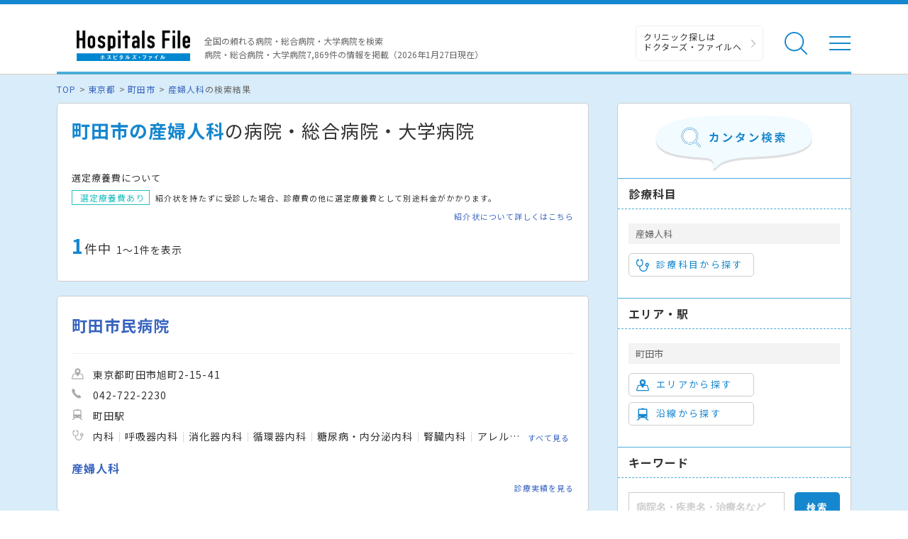

--- FILE ---
content_type: application/javascript
request_url: https://hospitalsfile.doctorsfile.jp/assets/search-39044831f874aadae26934393ccd1971.js
body_size: 120
content:
(function(){$(function(){return $(".pop_iframe").colorbox({iframe:!0,width:"730px",height:"680px",opacity:"0.7"}),$("#clear").click(function(){return $("#reset_search_form").submit()})})}).call(this);